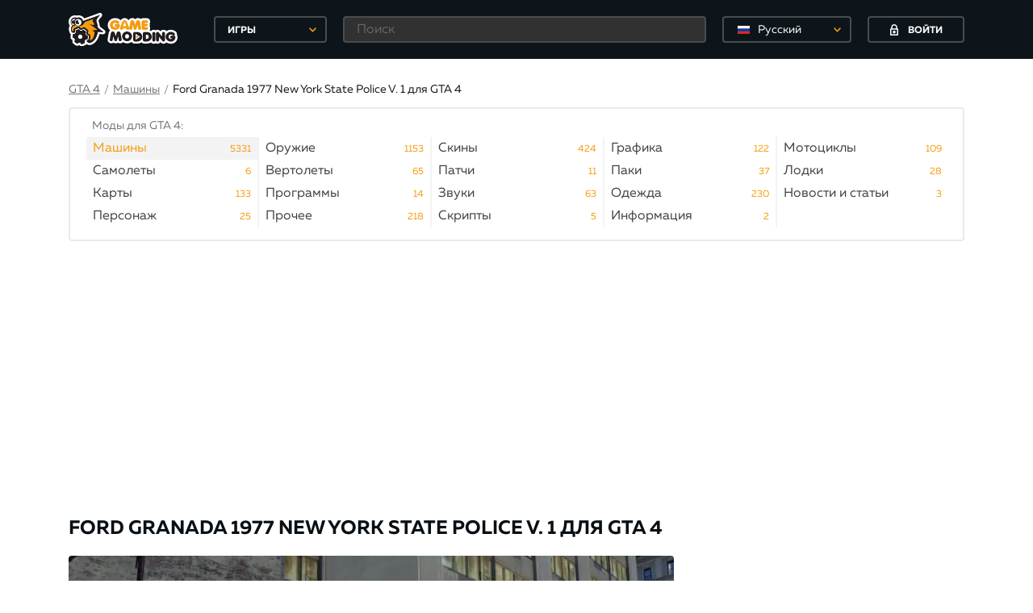

--- FILE ---
content_type: text/html; charset=utf-8
request_url: https://gamemodding.com/ru/gta-4/cars/91386-ford-granada-1977-new-york-state-police-v1.html
body_size: 18469
content:
<!DOCTYPE html>
<html lang="ru">
<head>
	<!-- Global site tag (gtag.js) - Google Analytics -->
	<script async src="https://www.googletagmanager.com/gtag/js?id=UA-40234071-1"></script>
	<script>
        window.dataLayer = window.dataLayer || [];
        function gtag(){dataLayer.push(arguments);}
        gtag('js', new Date());

        gtag('config', 'UA-40234071-1');
	</script>
	<meta charset="utf-8">
    <title>Ford Granada 1977 New York State Police V. 1 для GTA 4</title>
<meta name="description" content="Мод основан на платформе Willard Marbelle GT-40. Deus vos abençoe. Всегда с благодарностью за то, что вы дали Иисусу Христу. 1 Коринфянам 1:4" />
<meta name="keywords" content="" />
<link rel="canonical" href="https://gamemodding.com/ru/gta-4/cars/91386-ford-granada-1977-new-york-state-police-v1.html"/>
<link rel="alternate" hreflang="ru" href="https://gamemodding.com/ru/gta-4/cars/91386-ford-granada-1977-new-york-state-police-v1.html"/>
<link rel="alternate" hreflang="en" href="https://gamemodding.com/en/gta-4/cars/91386-ford-granada-1977-new-york-state-police-v1.html"/>
<link rel="alternate" hreflang="es" href="https://gamemodding.com/es/gta-4/cars/91386-ford-granada-1977-new-york-state-police-v1.html"/>


<link rel="alternate" type="application/rss+xml" title="GameModding.com - моды WoT, Skyrim, GTA 4, GTA San Andreas, Fallout, GTA Vice City и Counter-Strike с автоматической установкой" href="https://gamemodding.com/ru/rss.xml" />
<link rel="image_src" href="https://gamemodding.com/templates/gamemodding/img/logo.png" />
	<meta http-equiv="X-UA-Compatible" content="IE=edge">
	<meta name="viewport" content="width=device-width, initial-scale=1, maximum-scale=5">
	

	<link rel="apple-touch-icon" sizes="57x57" href="/templates/gamemodding/img/favicon/apple-icon-57x57.png">
	<link rel="apple-touch-icon" sizes="60x60" href="/templates/gamemodding/img/favicon/apple-icon-60x60.png">
	<link rel="apple-touch-icon" sizes="72x72" href="/templates/gamemodding/img/favicon/apple-icon-72x72.png">
	<link rel="apple-touch-icon" sizes="76x76" href="/templates/gamemodding/img/favicon/apple-icon-76x76.png">
	<link rel="apple-touch-icon" sizes="114x114" href="/templates/gamemodding/img/favicon/apple-icon-114x114.png">
	<link rel="apple-touch-icon" sizes="120x120" href="/templates/gamemodding/img/favicon/apple-icon-120x120.png">
	<link rel="apple-touch-icon" sizes="144x144" href="/templates/gamemodding/img/favicon/apple-icon-144x144.png">
	<link rel="apple-touch-icon" sizes="152x152" href="/templates/gamemodding/img/favicon/apple-icon-152x152.png">
	<link rel="apple-touch-icon" sizes="180x180" href="/templates/gamemodding/img/favicon/apple-icon-180x180.png">
	<link rel="icon" type="image/png" sizes="192x192"  href="/templates/gamemodding/img/favicon/android-icon-192x192.png">
	<link rel="icon" type="image/png" sizes="32x32" href="/templates/gamemodding/img/favicon/favicon-32x32.png">
	<link rel="icon" type="image/png" sizes="96x96" href="/templates/gamemodding/img/favicon/favicon-96x96.png">
	<link rel="icon" type="image/png" sizes="16x16" href="/templates/gamemodding/img/favicon/favicon-16x16.png">
	<link rel="manifest" href="/manifest.json">
	<meta name="msapplication-TileColor" content="#ffffff">
	<meta name="msapplication-TileImage" content="/templates/gamemodding/img/favicon/ms-icon-144x144.png">
	<meta name="theme-color" content="#db5945">
	<link rel="preload" href="/templates/gamemodding/js/jquery.min.js" as="script">
	<style>
		@font-face{
			font-family:Muller;
			font-weight:400;
			font-style:normal;
			src:url(/templates/gamemodding/fonts/Muller/mullerregular.eot);
			src:url(/templates/gamemodding/fonts/Muller/mullerregular.eot?#iefix) format("embedded-opentype"),url(/templates/gamemodding/fonts/Muller/mullerregular.woff) format("woff"),url(/templates/gamemodding/fonts/Muller/mullerregular.ttf) format("truetype");
			font-display: swap;
		}
		@font-face{
			font-family:Muller;
			font-weight:400;
			font-style:italic;
			src:url(/templates/gamemodding/fonts/Muller/mullerregularitalic.eot);
			src:url(/templates/gamemodding/fonts/Muller/mullerregularitalic.eot?#iefix) format("embedded-opentype"),url(/templates/gamemodding/fonts/Muller/mullerregularitalic.woff) format("woff"),url(/templates/gamemodding/fonts/Muller/mullerregularitalic.ttf) format("truetype");
			font-display: swap;
		}
		@font-face{
			font-family:Muller;
			font-weight:700;
			font-style:normal;
			src:url(/templates/gamemodding/fonts/Muller/mullerbold.eot);
			src:url(/templates/gamemodding/fonts/Muller/mullerbold.eot?#iefix) format("embedded-opentype"),url(/templates/gamemodding/fonts/Muller/mullerbold.woff) format("woff"),url(/templates/gamemodding/fonts/Muller/mullerbold.ttf) format("truetype");
			font-display: swap;
		}
		@font-face{
			font-family:Muller;
			font-weight:700;
			font-style:italic;
			src:url(/templates/gamemodding/fonts/Muller/mullerbolditalic.eot);
			src:url(/templates/gamemodding/fonts/Muller/mullerbolditalic.eot?#iefix) format("embedded-opentype"),url(/templates/gamemodding/fonts/Muller/mullerbolditalic.woff) format("woff"),url(/templates/gamemodding/fonts/Muller/mullerbolditalic.ttf) format("truetype");
			font-display: swap;
		}
		@font-face{
			font-family:Muller;
			font-weight:800;
			font-style:normal;
			src:url(/templates/gamemodding/fonts/Muller/mullerextrabold.eot);
			src:url(/templates/gamemodding/fonts/Muller/mullerextrabold.eot?#iefix) format("embedded-opentype"),url(/templates/gamemodding/fonts/Muller/mullerextrabold.woff) format("woff"),url(/templates/gamemodding/fonts/Muller/mullerextrabold.ttf) format("truetype");
			font-display: swap;
		}
		@font-face{
			font-family:Muller;
			font-weight:800;
			font-style:italic;
			src:url(/templates/gamemodding/fonts/Muller/mullerextrabolditalic.eot);
			src:url(/templates/gamemodding/fonts/Muller/mullerextrabolditalic.eot?#iefix) format("embedded-opentype"),url(/templates/gamemodding/fonts/Muller/mullerextrabolditalic.woff) format("woff"),url(/templates/gamemodding/fonts/Muller/mullerextrabolditalic.ttf) format("truetype");
			font-display: swap;
		}
		a,abbr,acronym,address,applet,article,aside,audio,b,big,blockquote,body,canvas,caption,center,cite,code,dd,del,details,dfn,div,dl,dt,embed,fieldset,figcaption,figure,footer,form,h1,h2,h3,h4,h5,h6,header,hgroup,html,iframe,img,ins,kbd,label,legend,li,mark,menu,nav,object,ol,output,p,pre,q,ruby,s,samp,section,small,span,strike,sub,summary,sup,table,tbody,td,tfoot,th,thead,time,tr,tt,u,ul,var,video{
			margin:0;
			padding:0;
			border:0;
			font-size:100%;
			font:inherit;
			vertical-align:baseline
		}
		article,aside,details,figcaption,figure,footer,header,hgroup,menu,nav,section{
			display:block
		}
		body{
			line-height:1
		}
		ol,ul{
			list-style:none
		}
		*{
			-webkit-box-sizing:border-box;
			box-sizing:border-box
		}
		:after,:before{
			-webkit-box-sizing:border-box;
			box-sizing:border-box
		}
		a{
			 color:#f99f0e;
			 font-size:14px;
			 cursor:pointer;
			 text-decoration:underline
		 }
		a:hover{
			text-decoration:none
		}
		html{
			height:100%
		}
		body{
			font-size:16px;
			min-width:320px;
			position:relative;
			line-height:1.65;
			font-family:Muller;
			overflow-x:hidden;
			background-color:#fff
		}
		.container{
			width:1170px;
			padding-left:30px;
			padding-right:30px;
			margin-left:auto;
			margin-right:auto;
			box-sizing: border-box;
		}
		.select_lang {
			border: 2px solid rgba(255,255,255,.24);
			border-radius: 4px;
			background-color: transparent!important;
			height: 33px!important;
			-moz-appearance: none;
			-webkit-appearance: none;
			appearance: none;
			font-size: 14px;
			font-family: inherit;
			width: 100%;
			color: #fff;
			min-width: 150px;
			position: relative;
			cursor: pointer;
			width: 160px!important;
		}
		.select_lang .dd-option-text {color: #fff!important;}
		.select_lang:hover{border-color: #f49c0f;}
		.btn{
			display:-webkit-box;
			display:-webkit-flex;
			display:-ms-flexbox;
			display:flex;
			-webkit-box-pack:center;
			-webkit-justify-content:center;
			-ms-flex-pack:center;
			justify-content:center;
			-webkit-box-align:center;
			-webkit-align-items:center;
			-ms-flex-align:center;
			align-items:center;
			text-decoration:none;
			outline:0;
			padding:0;
			-webkit-box-sizing:border-box;
			box-sizing:border-box;
			background:0 0;
			line-height:1;
			border:0;
			text-align:center;
			cursor:pointer
		}
		.btn span{
			padding-top:3px
		}
		.btn svg+span{
			margin-left:12px
		}
		.btn span+svg{
			margin-left:12px
		}
		.btn.btn-polimorph{
			width:120px;
			height:33px;
			border:2px solid #474d51;
			color:#fff;
			text-transform:uppercase;
			font-size:12px;
			font-weight:700;
			-webkit-border-radius:4px;
			border-radius:4px;
			background-color:transparent;
			-webkit-transition:border-color ease-in-out .3s,background-color ease-in-out .3s;
			-o-transition:border-color ease-in-out .3s,background-color ease-in-out .3s;
			transition:border-color ease-in-out .3s,background-color ease-in-out .3s
		}
		.btn.btn-polimorph:hover{
			background-color:#f49c0f;
			border-color:#f49c0f
		}
		header{
			background-color:#0d151a;
			position:fixed;
			top:0;
			left:0;
			right:0;
			z-index:2001
		}
		header.notactive {
			display: none;
		}
		.nologin .button_block{
			border:0
		}
		.nologin .button_block .langswitch {
			margin-right: 20px;
		}
		header .container{
			height:73px;
			display:-webkit-box;
			display:-webkit-flex;
			display:-ms-flexbox;
			display:flex;
			-webkit-box-pack:justify;
			-webkit-justify-content:space-between;
			-ms-flex-pack:justify;
			justify-content:space-between;
			-webkit-box-align:center;
			-webkit-align-items:center;
			-ms-flex-align:center;
			align-items:center
		}
		header .rg{
			width:100%;
			display:-webkit-box;
			display:-webkit-flex;
			display:-ms-flexbox;
			display:flex;
			-webkit-box-pack:end;
			-webkit-justify-content:flex-end;
			-ms-flex-pack:end;
			justify-content:flex-end;
			height:100%;
			-webkit-box-align:center;
			-webkit-align-items:center;
			-ms-flex-align:center;
			align-items:center
		}
		header .logo_block{
			display:-webkit-box;
			display:-webkit-flex;
			display:-ms-flexbox;
			display:flex;
			-webkit-box-align:center;
			-webkit-align-items:center;
			-ms-flex-align:center;
			align-items:center
		}
		header .logo_block .logo{
			width:180px;
			display:-webkit-box;
			display:-webkit-flex;
			display:-ms-flexbox;
			display:flex;
			-webkit-box-align:center;
			-webkit-align-items:center;
			-ms-flex-align:center;
			align-items:center
		}
		header .logo_block .logo img{
			max-width:135px;
			height:auto
		}
		header .button_block{
			height:45px;
			display:-webkit-box;
			display:-webkit-flex;
			display:-ms-flexbox;
			display:flex;
			-webkit-box-pack:center;
			-webkit-justify-content:center;
			-ms-flex-pack:center;
			justify-content:center;
			-webkit-box-align:center;
			-webkit-align-items:center;
			-ms-flex-align:center;
			align-items:center;
			justify-content:center;
		}
		header .icon_block{
			width:165px;
			height:45px;
			display:-webkit-box;
			display:-webkit-flex;
			display:-ms-flexbox;
			display:flex;
			-webkit-box-pack:center;
			-webkit-justify-content:center;
			-ms-flex-pack:center;
			justify-content:center;
			-webkit-box-align:center;
			-webkit-align-items:center;
			-ms-flex-align:center;
			align-items:center;
			position:relative;
			border-left: 1px solid #2e373c;
			border-right: 1px solid #2e373c;
		}
		header .icon_block .icon{
			display:-webkit-box;
			display:-webkit-flex;
			display:-ms-flexbox;
			display:flex;
			-webkit-box-pack:center;
			-webkit-justify-content:center;
			-ms-flex-pack:center;
			justify-content:center;
			-webkit-box-align:center;
			-webkit-align-items:center;
			-ms-flex-align:center;
			align-items:center;
			width:36px;
			height:30px;
			position:relative
		}
		header .icon_block .icon:hover svg path{
			fill:#f49c0f!important
		}
		header .icon_block .icon .circle{
			position:absolute;
			min-width:16px;
			height:16px;
			padding:0 3px;
			background-color:#f49c0f;
			-webkit-border-radius:50%;
			border-radius:50%;
			color:#fff;
			font-size:12px;
			font-weight:700;
			display:-webkit-box;
			display:-webkit-flex;
			display:-ms-flexbox;
			display:flex;
			-webkit-box-pack:center;
			-webkit-justify-content:center;
			-ms-flex-pack:center;
			justify-content:center;
			-webkit-box-align:center;
			-webkit-align-items:center;
			-ms-flex-align:center;
			align-items:center;
			right:0;
			top:-2px
		}
		header .icon_block .icon .circle span{
			padding-top:3px
		}
		header .user_block{
			height:100%;
			display:-webkit-box;
			display:-webkit-flex;
			display:-ms-flexbox;
			display:flex;
			position:relative;
			min-width:95px
		}
		.mob-games {
			display: none;
		}
		.btn-games {
			position: relative;
			text-align: left;
			padding-left: 15px;
			width: 140px;
			height: 33px;
			line-height: 33px;
			border: 2px solid #474d51;
			color: #fff;
			text-transform: uppercase;
			font-size: 12px;
			font-weight: 700;
			-webkit-border-radius: 4px;
			border-radius: 4px;
			background-color: transparent;
			-webkit-transition: border-color ease-in-out .3s,background-color ease-in-out .3s;
			-o-transition: border-color ease-in-out .3s,background-color ease-in-out .3s;
			transition: border-color ease-in-out .3s,background-color ease-in-out .3s;
			outline: 0;
			cursor: pointer;
		}
		header .header-games .btn-games:hover{
			border-color: #f49c0f;
		}
		header .header-search {
			margin: 0 20px;
			width: 100%;
		}
		header .header-search input[type=text] {
			height: 33px;
			background-color: #313131;
			border-color: #474d51;
			color: #fff;
			padding-left: 15px;
		}
		.rg form{
			width: 100%;
			display: -webkit-box;
			display: -webkit-flex;
			display: -ms-flexbox;
			display: flex;
			-webkit-box-pack: end;
			-webkit-justify-content: flex-end;
			-ms-flex-pack: end;
			justify-content: flex-end;
			height: 100%;
			-webkit-box-align: center;
			-webkit-align-items: center;
			-ms-flex-align: center;
			align-items: center;
		}
		.rg .filter-button {
			display:none;
		}
		.rg .search-button {
			display: none;
		}
		.rg .search-button-mob {
			display: none;
		}
		.first-elem{
			padding-top:100px;
		}
		.hamburger {
			display: none
		}
		input[type=text],input[type=password]{
			width:100%;
			height:39px;
			border:2px solid #e4e4e5;
			-webkit-border-radius:4px;
			border-radius:4px;
			outline:0;
			background-color:#fff;
			padding-left:25px;
			padding-right:10px;
			font-family:Muller;
			font-size:16px;
			opacity:1;
			color:#0d151a
		}
		.hide,.mfp-hide {
			display:none
		}
		.content h1,.filter h1{
			font-size:24px;
			color:#080f14;
			line-height: 1.2;
			padding: 10px 0;
			font-weight:700;
			text-transform:uppercase;
			margin-bottom:10px
		}
		.content .container .left{
			width:750px;
			min-width:750px
		}
		.content .container .right{
			width:300px;
			min-width:300px
		}
		.content .container{
			display:-webkit-box;
			display:-webkit-flex;
			display:-ms-flexbox;
			display:flex;
			-webkit-box-align:start;
			-webkit-align-items:flex-start;
			-ms-flex-align:start;
			align-items:flex-start;
			-webkit-box-pack:justify;
			-webkit-justify-content:space-between;
			-ms-flex-pack:justify;
			justify-content:space-between;
			padding-bottom:20px
		}
		.content .flex{
			display:-webkit-box;
			display:-webkit-flex;
			display:-ms-flexbox;
			display:flex;
			-webkit-box-pack:start;
			-webkit-justify-content:flex-start;
			-ms-flex-pack:start;
			justify-content:flex-start;
			-webkit-box-align:start;
			-webkit-align-items:flex-start;
			-ms-flex-align:start;
			align-items:flex-start
		}
		.content .popularis .flex{
			display:-webkit-box;
			display:-webkit-flex;
			display:-ms-flexbox;
			display:flex;
			-webkit-box-pack:justify;
			-webkit-justify-content:space-between;
			-ms-flex-pack:justify;
			justify-content:space-between;
		}
		.content .popularis .flex .box{
			width:180px;
			text-decoration:none;
			position:relative
		}
		.content .popularis .flex .box:hover .hover{
			opacity:1
		}
		.content .popularis .flex .image{
			width:180px;
			height:100px;
			display:-webkit-box;
			display:-webkit-flex;
			display:-ms-flexbox;
			display:flex;
			-webkit-box-pack:center;
			-webkit-justify-content:center;
			-ms-flex-pack:center;
			justify-content:center;
			-webkit-box-align:center;
			-webkit-align-items:center;
			-ms-flex-align:center;
			align-items:center;
			overflow:hidden;
			position:relative;
			-webkit-border-radius:4px;
			border-radius:4px;
			z-index:2;
			margin-bottom:10px
		}
		.content .popularis .flex .image img{
			height:100%;
			width:auto
		}
		.content .popularis .flex .hover, .profile .image .hover{
			position:absolute;
			opacity:0;
			z-index:3;
			-webkit-border-radius:4px;
			border-radius:4px;
			display:-webkit-box;
			display:-webkit-flex;
			display:-ms-flexbox;
			display:flex;
			-webkit-box-pack:center;
			-webkit-justify-content:center;
			-ms-flex-pack:center;
			justify-content:center;
			background-color:rgba(8,15,20,.85);
			-webkit-box-align:center;
			-webkit-align-items:center;
			-ms-flex-align:center;
			align-items:center;
			top:0;
			left:0;
			right:0;
			height:100px;
			width:100%;
			-webkit-transition:opacity ease-in-out .3s;
			-o-transition:opacity ease-in-out .3s;
			transition:opacity ease-in-out .3s
		}
		.content .popularis .flex .hover span{
			padding-top:3px
		}
		.content .popularis .flex h4{
			font-size:16px;
			color:#080f14;
			font-weight:700;
			line-height:19px
		}
		.content .popularis h3{
			font-size:18px;
			color:#080f14;
			font-weight:700;
			text-transform:uppercase;
			margin-bottom:18px
		}
		.content .slider .main picture img{
			width:100%;
			height:auto;
			cursor: pointer;
			display: block;
		}
		.modding-list .image img{
			width: 100%;
		}
		.big_banner{
			padding-bottom: 20px;
			text-align: center;
			height: 280px;
		}
		.right_banner{
			min-height:250px;
		}
		
		/*главная страница*/
		
		
		.swiper-container{padding-top: 16px !important;margin:0 auto;position:relative;overflow:hidden;list-style:none;padding:0;z-index:1}
		.swiper-wrapper{position:relative;width:100%;height:100%;z-index:1;display:-webkit-box;display:-webkit-flex;display:-ms-flexbox;display:flex;-webkit-transition-property:-webkit-transform;transition-property:-webkit-transform;-o-transition-property:transform;transition-property:transform;transition-property:transform,-webkit-transform;-webkit-box-sizing:content-box;box-sizing:content-box}
		.swiper-wrapper picture {width: 180px;margin-right: 10px;}
		.swiper-slide{-webkit-flex-shrink:0;-ms-flex-negative:0;flex-shrink:0;width:100%;height:100%;position:relative;-webkit-transition-property:-webkit-transform;transition-property:-webkit-transform;-o-transition-property:transform;transition-property:transform;transition-property:transform,-webkit-transform}
		.gallery-item {
			display: flex;
		}
		.content .swiper-slide{
			border: 4px solid #fff;
			width:188px;
			height:108px;
			display:-webkit-box;
			display:-webkit-flex;
			display:-ms-flexbox;
			display:flex;
			-webkit-box-pack:center;
			-webkit-justify-content:center;
			-ms-flex-pack:center;
			justify-content:center;
			-webkit-border-radius:4px;
			border-radius:6px;
			-webkit-box-align:center;
			-webkit-align-items:center;
			-ms-flex-align:center;
			align-items:center;
			position:relative;
			cursor:pointer;
		}
		.content .swiper-slide img{
			height:100%;
			width: 100%;
			border-radius: 4px;
		}
		.content .swiper-slide.video:not(.active):before{
			width:35px;
			height:35px;
			-webkit-border-radius:50%;
			border-radius:50%;
			background-color:#fff;
			margin-left:-17.5px;
			margin-top:-17.5px;
			display:-webkit-box;
			display:-webkit-flex;
			display:-ms-flexbox;
			display:flex;
			-webkit-box-pack:center;
			-webkit-justify-content:center;
			-ms-flex-pack:center;
			justify-content:center;
			-webkit-box-align:center;
			-webkit-align-items:center;
			-ms-flex-align:center;
			align-items:center;
			content:'';
			position:absolute;
			-webkit-box-shadow:0 2px 10px 0 rgba(0,0,0,.004);
			box-shadow:0 2px 10px 0 rgba(0,0,0,.004);
			background-image:url(/templates/gamemodding/img/play.svg);
			background-repeat:no-repeat;
			border:2px solid #fff;
			background-position:center center;
			-webkit-transition:border ease-in-out .3s;
			-o-transition:border ease-in-out .3s;
			transition:border ease-in-out .3s;
			left:50%;
			top:50%;
			opacity:1
		}
		.content .swiper-slide.active:before,.content .swiper-slide:hover:before{
			border-color:#f49c0f
		}
		.content .swiper-slide.active:after,.content .swiper-slide:hover:after{
			opacity:0
		}
		.content .swiper-slide.active {
			border-color: #f49c0f;
			border-radius: 8px;
		}
		.content .swiper-slide.active:before {
			width: 40px;
			height: 40px;
			content: '';
			position: absolute;
			top: -40px;
			left: 41%;
			border: 20px solid transparent;
			border-bottom: 20px solid #f49c0f;
		}
		.content .swiper-slide.active.video:after{
			width: 40px;
			height: 40px;
			content: '';
			position: absolute;
			top: -40px;
			left: 41%;
			border: 20px solid transparent;
			border-bottom: 20px solid #f49c0f;
		}
		.content .right .popularis .flex{
			-webkit-flex-wrap:wrap;
			-ms-flex-wrap:wrap;
			flex-wrap:wrap
		}
		.content .right .popularis .flex .hover,.content .right .popularis .flex .image{
			height:80px;
			width:100%
		}
		.content .right .popularis .flex .image{
			margin-bottom:4px;
			display:-webkit-box;
			display:-webkit-flex;
			display:-ms-flexbox;
			display:flex;
			-webkit-box-pack:center;
			-webkit-justify-content:center;
			-ms-flex-pack:center;
			justify-content:center;
			-webkit-box-align:center;
			-webkit-align-items:center;
			-ms-flex-align:center;
			align-items:center;
			overflow:hidden
		}
		.content .right .popularis .flex .image img{
			height:100%;
			width:auto
		}
		.content .right .popularis .flex h4{
			font-size:14px
		}
		.content .right .popularis .flex .btn{
			color:#fff;
			width:120px;
			margin:0
		}
		.content .right .popularis .flex .box{
			width:145px;
			margin-bottom:16px
		}
		
		
		.breadcrumbs .cur-cat span{
			margin-left:12px;
			color:#7b7b7b
		}
		.breadcrumbs{
			display:-webkit-box;
			display:-webkit-flex;
			display:-ms-flexbox;
			display:flex;
			-webkit-flex-wrap:wrap;
			-ms-flex-wrap:wrap;
			flex-wrap:wrap;
			text-decoration:none;
			color:#0d151a;
			-webkit-box-align:center;
			-webkit-align-items:center;
			-ms-flex-align:center;
			align-items:center;
			font-size:14px
		}
		.breadcrumbs a,.breadcrumbs .link{
			font-size:14px;
			line-height:20px;
			color:#7b7b7b;
			text-decoration:underline;
			cursor: pointer;
		}
		.breadcrumbs a span{
			color:#757575;
			text-decoration:none
		}
		.breadcrumbs a:hover,.breadcrumbs .link:hover{
			text-decoration:none
		}
		.breadcrumbs .cur-cat{
			text-decoration:none;
			color:#0d151a
		}
		.breadcrumbs .tab{
			font-size:14px;
			line-height:20px;
			color:#7b7b7b;
			margin: 0 5px;
		}
		.menu{
			margin-bottom: 32px;
		}
		.menu .bord {
			border: 2px solid #e9eaea;
			-webkit-border-radius: 4px;
			border-radius: 4px;
			margin-top: 10px;
		}
		.menu .menu-cats-wrapper {
			margin: 0 20px;
			overflow: hidden;
			padding-top: 10px;
		}
		.menu .menu-cats-wrapper h3{
			color: #757575;
			font-size: 14px;
			margin-left: 7px;
		}
		.menu .menu-cats{
			display: -webkit-box;
			display: -webkit-flex;
			display: -ms-flexbox;
			display: flex;
			-webkit-flex-wrap: wrap;
			-ms-flex-wrap: wrap;
			flex-wrap: wrap;
			padding: 0 0 15px 0;
			margin: 2px -4px 0 0;
		}
		.menu .menu-cats-bottom {
			border-top: 2px solid #f3f3f3;
		}
		.menu .menu-cats a{
			padding: 2px 0 2px 8px;
			position: relative;
			width: 100%;
			display: inline-block;
			text-decoration: none;
			color: #404042;
			height: 20px;
			vertical-align: top;
			font-size: 16px;
		}
		.menu .menu-cats .menu-i {
			min-width: 20%;
			width: 20%;
			color: #0d151a;
			line-height: 24px;
			height: 28px;
			text-decoration: none;
			-webkit-transition: color ease-in-out .3s;
			-o-transition: color ease-in-out .3s;
			transition: color ease-in-out .3s;
			cursor: pointer;
			border-right: 2px solid #f3f3f3;
		}
		.menu .menu-cats .menu-i.active {
			background-color: #f3f3f3;
		}
		.menu .menu-cats .menu-i.active a{
			color: #f49c0f !important;
		}
		.menu .menu-cats .menu-i .menu-link-title{
			white-space: nowrap;
			width: 100%;
			overflow: hidden;
		}
		.menu .menu-cats .menu-i:hover {
			background-color: #f3f3f3;
			color: #000;
		}
		.menu .menu-cats .menu-i .menu-link-count{
			color: #f49c0f;
			position: absolute;
			right: 8px;
			top: 3px;
			font-size: 12px;
			cursor: pointer;
		}
		.menu .menu-cats .menu-i .menu-link-title:after {
			content: "";
			pointer-events: none;
			position: absolute;
			width: 42px;
			height: 100%;
			top: 0;
			right: 0;
			background: -moz-linear-gradient(left, rgba(255,255,255,0) 0%,rgba(255,255,255,1) 33%,rgba(255,255,255,1) 100%);
			background: -webkit-gradient(linear, left top, right top, color-stop(0%,rgba(255,255,255,0)), color-stop(33%,rgba(255,255,255,1)), color-stop(100%,rgba(255,255,255,1)));
			background: -webkit-linear-gradient(left, rgba(255,255,255,0) 0%,rgba(255,255,255,1) 33%,rgba(255,255,255,1) 100%);
			background: -o-linear-gradient(left, rgba(255,255,255,0) 0%,rgba(255,255,255,1) 33%,rgba(255,255,255,1) 100%);
			background: -ms-linear-gradient(left, rgba(255,255,255,0) 0%,rgba(255,255,255,1) 33%,rgba(255,255,255,1) 100%);
			background: linear-gradient(to right, rgba(255,255,255,0) 0%,rgba(255,255,255,1) 33%,rgba(255,255,255,1) 100%);
		}
		.menu .menu-cats .menu-i.active .menu-link-title:after,.menu .menu-cats .menu-i:hover .menu-link-title:after {
			background: -moz-linear-gradient(left, rgba(255, 255, 255, 0) 0%, #f3f3f3 33%, #f3f3f3 100%);
			background: -webkit-gradient(linear, left top, right top, color-stop(0%, rgba(255, 255, 255, 0)), color-stop(33%, #f3f3f3), color-stop(100%, #f3f3f3));
			background: -webkit-linear-gradient(left, rgba(255, 255, 255, 0) 0%, #f3f3f3 33%, #f3f3f3 100%);
			background: -o-linear-gradient(left, rgba(255, 255, 255, 0) 0%, #f3f3f3 33%, #f3f3f3 100%);
			background: -ms-linear-gradient(left, rgba(255, 255, 255, 0) 0%, #f3f3f3 33%, #f3f3f3 100%);
			background: linear-gradient(to right, rgba(255, 255, 255, 0) 0%, #f3f3f3 33%, #f3f3f3 100%);
		}
		.show-all{
			text-align: center;
			padding-bottom: 15px;
			margin-top: -7px;
			font-size: 15px;
			color: #7b7b7b;
			text-decoration: underline;
			cursor: pointer;
		}
		
		
		@media only screen and (max-width:1200px){
			.container{
				width:980px;
				padding-left:15px;
				padding-right:15px
			}
			.content .container .left{
				width:640px;
				min-width:640px
			}
			
			.menu .menu-cats .menu-i {
				width:25%;
			}
			
		}
		@media only screen and (max-width:992px){
			.container{
				width:750px;
				padding-left:10px;
				padding-right:10px
			}
			.content .container .right{
				display:none;

			}
			.content .container .left{
				width:100%;
				min-width:100%
			}
			header{
				width:320px;
				left:-321px;
				-webkit-transition:left ease-in-out .3s;
				-o-transition:left ease-in-out .3s;
				transition:left ease-in-out .3s;
				right:auto;
				top:0;
				height:100%
			}
			header .rg{
				width:100%
			}
			.first-elem{
				padding-top:65px;
			}
			.hamburger{
				display:-webkit-box;
				display:-webkit-flex;
				display:-ms-flexbox;
				display:flex;
				width:100%;
				height:50px;
				position:fixed;
				background-color:#0d151a;
				top:0;
				left:0;
				z-index:10;
				display:flex;
				-webkit-box-pack:center;
				-webkit-justify-content:center;
				-ms-flex-pack:center;
				justify-content:center;
				-webkit-box-align:center;
				-webkit-align-items:center;
				-ms-flex-align:center;
				align-items:center;
				-webkit-border-bottom-right-radius:4px;
				border-bottom-right-radius:4px;
				-webkit-transition:left ease-in-out .3s;
				-o-transition:left ease-in-out .3s;
				transition:left ease-in-out .3s
			}
			.hamburger .icon{
				width:10%;
				height:50px;
				display:-webkit-box;
				display:-webkit-flex;
				display:-ms-flexbox;
				display:flex;
				-webkit-box-pack:center;
				-webkit-justify-content:center;
				-ms-flex-pack:center;
				justify-content:center;
				-webkit-box-align:center;
				-webkit-align-items:center;
				-ms-flex-align:center;
				align-items:center
			}
			.hamburger .logo{
				width:90%;
				display:-webkit-box;
				display:-webkit-flex;
				display:-ms-flexbox;
				display:flex;
				-webkit-box-align:center;
				-webkit-align-items:center;
				-ms-flex-align:center;
				align-items:center;
				padding-left:30%
			}
			.hamburger .logo img{
				width:145px
			}
			.hamburger.active{
				left:320px
			}
			.hamburger svg{
				width:20px;
				height:20px;
				fill:#fff
			}
			header.active{
				left:0;
			}
			header.active  .container{
				visibility: visible;
			}
			header.notactive {
				display: block;
			}
			header .container{
				height:auto;
				-webkit-flex-wrap:wrap;
				-ms-flex-wrap:wrap;
				flex-wrap:wrap;
				width:100%;
				padding:0;
				visibility: hidden;
			}
			.top .langswitch,.top .login-popup{display:none;}
			
			
			
			.menu .menu-cats .menu-i {
				width:33.33%;
			}
			
		}
		@media only screen and (max-width:768px){
			.container{
				width:100%;
				padding-left:10px;
				padding-right:10px
			}
			
			.menu .menu-cats .menu-i {
				width:50%;
			}
			
		}
		
		@media only screen and (max-width:580px) {
			.menu .menu-cats .menu-i {
				width:100%;
			}
		}
		
		@media only screen and (max-width:480px){
			.big_banner{
				height: 83vw;
			}
			.hamburger .icon{
				width:15%
			}
			.hamburger .logo{
				width:85%;
				padding-left:22%
			}
		}
		
		@media only screen and (max-width:360px){
			.hamburger .logo{
				padding-left:14%
			}
		}
	</style>
	<script src="https://cdn.adfinity.pro/code/5458/adfinity.js" async></script>
	<script>
<!--
var dle_login_hash = '';
var dle_lang       = 'ru';//-->
</script>
	
	<link rel="preconnect" href="https://stats.g.doubleclick.net">
	<link rel="preconnect" href="https://mc.yandex.ru">
	<link rel="preconnect" href="https://www.googletagservices.com">
	<link rel="preconnect" href="https://tpc.googlesyndication.com">
</head>
<body>
<!-- Yandex.Metrika counter --> <script type="text/javascript" > (function (d, w, c) { (w[c] = w[c] || []).push(function() { try { w.yaCounter17940106 = new Ya.Metrika({ id:17940106, clickmap:true, trackLinks:true, accurateTrackBounce:true }); } catch(e) { } }); var n = d.getElementsByTagName("script")[0], s = d.createElement("script"), f = function () { n.parentNode.insertBefore(s, n); }; s.type = "text/javascript"; s.async = true; s.src = "https://mc.yandex.ru/metrika/watch.js"; if (w.opera == "[object Opera]") { d.addEventListener("DOMContentLoaded", f, false); } else { f(); } })(document, window, "yandex_metrika_callbacks"); </script> <noscript><div><img src="https://mc.yandex.ru/watch/17940106" style="position:absolute; left:-9999px;" alt="" /></div></noscript> <!-- /Yandex.Metrika counter -->
<header >
	<div class="container">
		<div class="logo_block">
			<a href="/ru/" class="logo"><img src="/templates/gamemodding/img/logo.svg" alt="GameModding.com"></a>
		</div>
		<div class="header-games">
			<div class="btn-games" id="games-button">
				<span>Игры</span>
				<span class="dd-pointer dd-pointer-down"></span>
			</div>
		</div>
		
<div class="rg nologin">
    <form method="get" action="/ru/search/" id="search">
        <div class="header-search">
            <input type="text" name="q" placeholder="Поиск">
            <button class="btn search-button-mob">
                <svg width="16" height="16" xmlns="http://www.w3.org/2000/svg"><path fill="none" d="M-1-1h18v18H-1z"/><g><path fill-rule="evenodd" clip-rule="evenodd" fill="#FFF" d="M15.493 13.616l-3.45-3.45c-.018-.018-.04-.031-.06-.048a6.53 6.53 0 1 0-1.866 1.866c.018.019.03.04.049.059l3.45 3.45a1.327 1.327 0 0 0 1.877-1.877zm-8.963-2.82a4.266 4.266 0 1 1 0-8.532 4.266 4.266 0 0 1 0 8.531z" stroke="null"/></g></svg>
            </button>
        </div>
        <div class="button_block">
            <div class="langswitch select_lang">
                <div class="dd-selected"><img class="dd-selected-image" src="/templates/gamemodding/img/icon-svg/ru.svg"><label class="dd-option-text">Русский</label></div>
                <span class="dd-pointer dd-pointer-down"></span>
                <ul class="dd-options" style="display:none;"><li><div class="dd-option"><img alt='ru' class="dd-option-image" src="/templates/gamemodding/img/icon-svg/ru.svg"><span class="dd-option-text">Russian</span></div></li><li><a href="//gamemodding.com/en/gta-4/cars/91386-ford-granada-1977-new-york-state-police-v1.html" class="dd-option"><img alt='en' class="dd-option-image" src="/templates/gamemodding/img/icon-svg/en.svg"><span class="dd-option-text">English</span></a></li><li><a href="//gamemodding.com/es/gta-4/cars/91386-ford-granada-1977-new-york-state-police-v1.html" class="dd-option"><img alt='es' class="dd-option-image" src="/templates/gamemodding/img/icon-svg/es.svg"><span class="dd-option-text">Español</span></a></li></ul>
            </div>
            <a href="#login-form" class="btn btn-polimorph login-popup" rel="nofollow">
                <svg xmlns="http://www.w3.org/2000/svg" xmlns:xlink="http://www.w3.org/1999/xlink" width="10px" height="14px"> <path fill-rule="evenodd"  fill="rgb(255, 255, 255)" d="M9.265,14.000 L0.735,14.000 C0.329,14.000 -0.000,13.664 -0.000,13.250 L-0.000,6.102 C-0.000,5.688 0.329,5.352 0.735,5.352 L1.219,5.352 L1.219,3.860 C1.219,1.731 2.915,0.000 5.000,0.000 C7.085,0.000 8.782,1.731 8.782,3.860 L8.782,5.352 L9.265,5.352 C9.671,5.352 10.000,5.688 10.000,6.102 L10.000,13.250 C10.000,13.664 9.671,14.000 9.265,14.000 ZM7.312,3.860 C7.312,2.558 6.275,1.500 5.000,1.500 C3.725,1.500 2.688,2.558 2.688,3.860 L2.688,5.352 L7.312,5.352 L7.312,3.860 ZM8.531,6.852 L1.470,6.852 L1.470,12.500 L8.531,12.500 L8.531,6.852 ZM5.000,7.884 C5.968,7.884 6.755,8.688 6.755,9.676 C6.755,10.664 5.968,11.467 5.000,11.467 C4.032,11.467 3.245,10.664 3.245,9.676 C3.245,8.688 4.032,7.884 5.000,7.884 ZM5.000,9.968 C5.158,9.968 5.286,9.837 5.286,9.676 C5.286,9.515 5.158,9.384 5.000,9.384 C4.842,9.384 4.714,9.515 4.714,9.676 C4.714,9.837 4.842,9.968 5.000,9.968 Z"/></svg>
                <span>Войти</span>
            </a>
            <button class="btn search-button">
                <span>Найти</span>
            </button>
            <a href="/ru/search" class="btn btn-polimorph filter-button">
                <span>Расширенный поиск</span>
            </a>
        </div>
    </form>
    <div class="mob-games">
        <div class="mob-button">
            <span>Игры</span>
            <span class="dd-pointer dd-pointer-down"></span>
        </div>
        <ul id="mob-games-list">
            <li><a href='/ru/gta-san-andreas-definitive-edition/'>GTA San Andreas: Definitive Edition</a></li>
<li><a href='/ru/gta-vice-city-definitive-edition/'>GTA Vice City: Definitive Edition</a></li>
<li><a href='/ru/gta-3-definitive-edition/'>GTA 3: Definitive Edition</a></li>
<li><a href='/ru/farming-simulator-2017/'>Farming Simulator 2017</a></li>
<li><a href='/ru/fallout-4/'>Fallout 4</a></li>
<li><a href='/ru/beamng-drive/'>BeamNG.drive</a></li>
<li><a href='/ru/sims-4/'>Sims 4</a></li>
<li><a href='/ru/street-legal-racing-redline/'>Street Legal Racing Redline</a></li>
<li><a href='/ru/gta-5/'>GTA 5</a></li>
<li><a href='/ru/gta-4/'>GTA 4</a></li>
<li><a href='/ru/gta-san-andreas/'>GTA San Andreas</a></li>
<li><a href='/ru/gta-vice-city/'>GTA Vice City</a></li>
<li><a href='/ru/tes-v-skyrim/'>TES 5: Skyrim</a></li>
<li><a href='/ru/fallout-new-vegas/'>Fallout New Vegas</a></li>
<li><a href='/ru/counter-strike-source/'>Counter-Strike Source</a></li>
<li><a href='/ru/counter-strike-1-6/'>Counter Strike 1.6</a></li>
<li><a href='/ru/euro-truck-simulator-2/'>Euro Truck Simulator 2</a></li>
<li><a href='/ru/farming-simulator-2013/'>Farming Simulator 2013</a></li>
<li><a href='/ru/gta-3/'>GTA 3</a></li>
<li><a href='/ru/world-of-tanks/'>World Of Tanks</a></li>
<li><a href='/ru/farming-simulator-2015/'>Farming Simulator 2015</a></li>
<li><a href='/ru/mafia-the-city-of-lost-heaven/'>Mafia</a></li>
<li><a href='/ru/mafia-ii/'>Mafia 2</a></li>
<li><a href='/ru/spintires-demo-2013/'>Spintires DEMO 2013</a></li>
<li><a href='/ru/spintires-2014/'>Spintires 2014</a></li>
<li><a href='/ru/minecraft/'>Minecraft</a></li>
        </ul>
    </div>
</div>



	</div>

	<form id="login-form" method="post" class="mfp-hide white-popup">
		<div class="popup-caption">Войти</div>
		<div class="popup-body">
			<input name="login" type="hidden" id="login" value="submit">
			<div class="field">
				<input placeholder="Логин" name="login_name" type="text">
			</div>
			<div class="field">
				<input placeholder="Пароль" name="login_password" type="password">
			</div>

			<a href="/ru/lostpassword/" class="forget" rel="nofollow">восстановить пароль</a>

			<div class="login-btns">
				<input type="submit" class="btn btn-org" value="Вход">
				<a href="/ru/register/" class="btn btn-opacity btn-opacity--white" rel="nofollow"><span>Регистрация</span></a>
			</div>
		</div>
	</form>
</header>

<div class="games-wrapper" id="games-block">
	<div class="container"></div>
</div>

<div class="hamburger">
	<div class="icon">
		<svg version="1.1" xmlns="http://www.w3.org/2000/svg" viewBox="0 0 24 24" xmlns:xlink="http://www.w3.org/1999/xlink" enable-background="new 0 0 24 24"><g><path d="M24,3c0-0.6-0.4-1-1-1H1C0.4,2,0,2.4,0,3v2c0,0.6,0.4,1,1,1h22c0.6,0,1-0.4,1-1V3z"/><path d="M24,11c0-0.6-0.4-1-1-1H1c-0.6,0-1,0.4-1,1v2c0,0.6,0.4,1,1,1h22c0.6,0,1-0.4,1-1V11z"/><path d="M24,19c0-0.6-0.4-1-1-1H1c-0.6,0-1,0.4-1,1v2c0,0.6,0.4,1,1,1h22c0.6,0,1-0.4,1-1V19z"/></g></svg>
	</div>
	<a href="/ru/" class="logo"><img src="/templates/gamemodding/img/logo.svg" alt="logo"></a>
</div>

<div class="first-elem"></div>






<div class="menu">
	<div class="container">
		<div class="breadcrumbs" itemscope="" itemtype="http://schema.org/BreadcrumbList">
            <span itemscope="" itemprop="itemListElement" itemtype="http://schema.org/ListItem">
<a href="https://gamemodding.com/ru/gta-4/" itemprop="item" title='GTA 4'>
<span itemprop="name">GTA 4</span><meta itemprop="position" content="1"></a></span><span class="tab">/</span><span itemscope="" itemprop="itemListElement" itemtype="http://schema.org/ListItem">
<a href="https://gamemodding.com/ru/gta-4/cars/" itemprop="item" title='Машины'><span itemprop="name">Машины</span>
<meta itemprop="position" content="2"></a></span><span class="tab">/</span><span class='cur-cat'>Ford Granada 1977 New York State Police V. 1 для GTA 4</span>
		</div>

		<div class="bord">
			<div class="menu-cats-wrapper">
				<h3>Моды для GTA 4:</h3>
				<div class="menu-cats">
					<div class='menu-i active'><a href="https://gamemodding.com/ru/gta-4/cars/" title='Машины'><div class='menu-link-title'>Машины</div><div class='menu-link-count'>5331</div></a></div><div class='menu-i'><a href="https://gamemodding.com/ru/gta-4/weapons/" title='Оружие'><div class='menu-link-title'>Оружие</div><div class='menu-link-count'>1153</div></a></div><div class='menu-i'><a href="https://gamemodding.com/ru/gta-4/skins/" title='Скины'><div class='menu-link-title'>Скины</div><div class='menu-link-count'>424</div></a></div><div class='menu-i'><a href="https://gamemodding.com/ru/gta-4/graphic/" title='Графика'><div class='menu-link-title'>Графика</div><div class='menu-link-count'>122</div></a></div><div class='menu-i'><a href="https://gamemodding.com/ru/gta-4/motorbikes/" title='Мотоциклы'><div class='menu-link-title'>Мотоциклы</div><div class='menu-link-count'>109</div></a></div><div class='menu-i'><a href="https://gamemodding.com/ru/gta-4/airplanes/" title='Самолеты'><div class='menu-link-title'>Самолеты</div><div class='menu-link-count'>6</div></a></div><div class='menu-i'><a href="https://gamemodding.com/ru/gta-4/helicopters/" title='Вертолеты'><div class='menu-link-title'>Вертолеты</div><div class='menu-link-count'>65</div></a></div><div class='menu-i'><a href="https://gamemodding.com/ru/gta-4/patches/" title='Патчи'><div class='menu-link-title'>Патчи</div><div class='menu-link-count'>11</div></a></div><div class='menu-i'><a href="https://gamemodding.com/ru/gta-4/packs/" title='Паки'><div class='menu-link-title'>Паки</div><div class='menu-link-count'>37</div></a></div><div class='menu-i'><a href="https://gamemodding.com/ru/gta-4/boats/" title='Лодки'><div class='menu-link-title'>Лодки</div><div class='menu-link-count'>28</div></a></div><div class='menu-i'><a href="https://gamemodding.com/ru/gta-4/maps/" title='Карты'><div class='menu-link-title'>Карты</div><div class='menu-link-count'>133</div></a></div><div class='menu-i'><a href="https://gamemodding.com/ru/gta-4/programs/" title='Программы'><div class='menu-link-title'>Программы</div><div class='menu-link-count'>14</div></a></div><div class='menu-i'><a href="https://gamemodding.com/ru/gta-4/sound/" title='Звуки'><div class='menu-link-title'>Звуки</div><div class='menu-link-count'>63</div></a></div><div class='menu-i'><a href="https://gamemodding.com/ru/gta-4/clothing/" title='Одежда'><div class='menu-link-title'>Одежда</div><div class='menu-link-count'>230</div></a></div><div class='menu-i'><a href="https://gamemodding.com/ru/gta-4/news-and-articles/" title='Новости и статьи'><div class='menu-link-title'>Новости и статьи</div><div class='menu-link-count'>3</div></a></div><div class='menu-i'><a href="https://gamemodding.com/ru/gta-4/character/" title='Персонаж'><div class='menu-link-title'>Персонаж</div><div class='menu-link-count'>25</div></a></div><div class='menu-i'><a href="https://gamemodding.com/ru/gta-4/others/" title='Прочее'><div class='menu-link-title'>Прочее</div><div class='menu-link-count'>218</div></a></div><div class='menu-i'><a href="https://gamemodding.com/ru/gta-4/scripts/" title='Скрипты'><div class='menu-link-title'>Скрипты</div><div class='menu-link-count'>5</div></a></div><div class='menu-i'><a href="https://gamemodding.com/ru/gta-4/info/" title='Информация'><div class='menu-link-title'>Информация</div><div class='menu-link-count'>2</div></a></div>
				</div>
			</div>
			
			
		</div>
	</div>
</div>




<div class="big_banner">
	<div class="container banner" id='div-ad-top'>
	    <div class='adfinity_block_001'></div>
        <script async src="https://pagead2.googlesyndication.com/pagead/js/adsbygoogle.js?client=ca-pub-7426844697713322"
             crossorigin="anonymous"></script>
        <!-- gamemodding.com:A_Content_1_g -->
        <ins class="adsbygoogle"
             style="display:block"
             data-ad-client="ca-pub-7426844697713322"
             data-ad-slot="3870842103"></ins>
        <script>
             (adsbygoogle = window.adsbygoogle || []).push({});
        </script>
	</div>
</div>




<div class="content " >
	<div class="container">
		
	</div>
	<div class="container">
		<div class="left">
            
			

			

            

			<h1>Ford Granada 1977 New York State Police V. 1 для GTA 4</h1>

<div class="slider">
	<div class="main">
		
		<div id="video"></div>
		<picture>
			<source srcset="//cs2.gamemodding.com/images/750x407/2df984e6c4027a5f112e49e44a7b77d7d0cd91571cc65e880f8745a242871937.webp" type="image/webp" id="omg-webp">
			<img src="//cs2.gamemodding.com/images/750x407/2df984e6c4027a5f112e49e44a7b77d7d0cd91571cc65e880f8745a242871937.jpg" alt="Ford Granada 1977 New York State Police V. 1 для GTA 4" title="Ford Granada 1977 New York State Police V. 1 для GTA 4" id="omg" loading="lazy">
		</picture>
	</div>
	<div class="swiper-container">
		<div class="swiper-wrapper">
			<picture class="swiper-slide image active" data-img="//cs2.gamemodding.com/images/750x407/2df984e6c4027a5f112e49e44a7b77d7d0cd91571cc65e880f8745a242871937" data-index='0'><source srcset="//cs2.gamemodding.com/images/180x100/2df984e6c4027a5f112e49e44a7b77d7d0cd91571cc65e880f8745a242871937.webp" type="image/webp">
				<img src="//cs2.gamemodding.com/images/180x100/2df984e6c4027a5f112e49e44a7b77d7d0cd91571cc65e880f8745a242871937.jpg" alt='Ford Granada 1977 New York State Police V.1 для GTA 4 миниатюра 1' title='Ford Granada 1977 New York State Police V.1 для GTA 4 миниатюра 1' loading='lazy'>
			</picture><a href='//cs2.gamemodding.com/images/2df984e6c4027a5f112e49e44a7b77d7d0cd91571cc65e880f8745a242871937.jpg' class='gallery-item'></a><picture class="swiper-slide image" data-img="//cs2.gamemodding.com/images/750x407/009813b2d8eee25c24ba5d796dc1162d89c58ff372bc707f0c70df63fa8102be"  data-full-img="//cs2.gamemodding.com/images/009813b2d8eee25c24ba5d796dc1162d89c58ff372bc707f0c70df63fa8102be.jpg" data-index='1'><source srcset="//cs2.gamemodding.com/images/180x100/009813b2d8eee25c24ba5d796dc1162d89c58ff372bc707f0c70df63fa8102be.webp" type="image/webp">
				<img src="//cs2.gamemodding.com/images/180x100/009813b2d8eee25c24ba5d796dc1162d89c58ff372bc707f0c70df63fa8102be.jpg" alt='Ford Granada 1977 New York State Police V.1 для GTA 4 миниатюра 2' title='Ford Granada 1977 New York State Police V.1 для GTA 4 миниатюра 2' loading='lazy'>
			</picture><a style='display:none' href='//cs2.gamemodding.com/images/009813b2d8eee25c24ba5d796dc1162d89c58ff372bc707f0c70df63fa8102be.jpg' class='gallery-item'></a><picture class="swiper-slide image" data-img="//cs2.gamemodding.com/images/750x407/b1112ee8cfc7b7c77908e8d1f04d282446421251ada0c63eec0ba6bcc5a10f52"  data-full-img="//cs2.gamemodding.com/images/b1112ee8cfc7b7c77908e8d1f04d282446421251ada0c63eec0ba6bcc5a10f52.jpg" data-index='2'><source srcset="//cs2.gamemodding.com/images/180x100/b1112ee8cfc7b7c77908e8d1f04d282446421251ada0c63eec0ba6bcc5a10f52.webp" type="image/webp">
				<img src="//cs2.gamemodding.com/images/180x100/b1112ee8cfc7b7c77908e8d1f04d282446421251ada0c63eec0ba6bcc5a10f52.jpg" alt='Ford Granada 1977 New York State Police V.1 для GTA 4 миниатюра 3' title='Ford Granada 1977 New York State Police V.1 для GTA 4 миниатюра 3' loading='lazy'>
			</picture><a style='display:none' href='//cs2.gamemodding.com/images/b1112ee8cfc7b7c77908e8d1f04d282446421251ada0c63eec0ba6bcc5a10f52.jpg' class='gallery-item'></a><picture class="swiper-slide image" data-img="//cs2.gamemodding.com/images/750x407/0fe9cefb29ecb8ad17cb55ef4e6f16ceabd54de270ee38779352a716b51f0361"  data-full-img="//cs2.gamemodding.com/images/0fe9cefb29ecb8ad17cb55ef4e6f16ceabd54de270ee38779352a716b51f0361.jpg" data-index='3'><source srcset="//cs2.gamemodding.com/images/180x100/0fe9cefb29ecb8ad17cb55ef4e6f16ceabd54de270ee38779352a716b51f0361.webp" type="image/webp">
				<img src="//cs2.gamemodding.com/images/180x100/0fe9cefb29ecb8ad17cb55ef4e6f16ceabd54de270ee38779352a716b51f0361.jpg" alt='Ford Granada 1977 New York State Police V.1 для GTA 4 миниатюра 4' title='Ford Granada 1977 New York State Police V.1 для GTA 4 миниатюра 4' loading='lazy'>
			</picture><a style='display:none' href='//cs2.gamemodding.com/images/0fe9cefb29ecb8ad17cb55ef4e6f16ceabd54de270ee38779352a716b51f0361.jpg' class='gallery-item'></a><picture class="swiper-slide image" data-img="//cs2.gamemodding.com/images/750x407/b15eac7eecf9df6223f7aa0f5ee01a060c254d92ba1caadfa4bfeb60e21f9207"  data-full-img="//cs2.gamemodding.com/images/b15eac7eecf9df6223f7aa0f5ee01a060c254d92ba1caadfa4bfeb60e21f9207.jpg" data-index='4'><source srcset="//cs2.gamemodding.com/images/180x100/b15eac7eecf9df6223f7aa0f5ee01a060c254d92ba1caadfa4bfeb60e21f9207.webp" type="image/webp">
				<img src="//cs2.gamemodding.com/images/180x100/b15eac7eecf9df6223f7aa0f5ee01a060c254d92ba1caadfa4bfeb60e21f9207.jpg" alt='Ford Granada 1977 New York State Police V.1 для GTA 4 миниатюра 5' title='Ford Granada 1977 New York State Police V.1 для GTA 4 миниатюра 5' loading='lazy'>
			</picture><a style='display:none' href='//cs2.gamemodding.com/images/b15eac7eecf9df6223f7aa0f5ee01a060c254d92ba1caadfa4bfeb60e21f9207.jpg' class='gallery-item'></a><picture class="swiper-slide image" data-img="//cs2.gamemodding.com/images/750x407/8830fc92a0f73e4da17da465399327dfa026934926d15ad3a373b367c93d7e88"  data-full-img="//cs2.gamemodding.com/images/8830fc92a0f73e4da17da465399327dfa026934926d15ad3a373b367c93d7e88.jpg" data-index='5'><source srcset="//cs2.gamemodding.com/images/180x100/8830fc92a0f73e4da17da465399327dfa026934926d15ad3a373b367c93d7e88.webp" type="image/webp">
				<img src="//cs2.gamemodding.com/images/180x100/8830fc92a0f73e4da17da465399327dfa026934926d15ad3a373b367c93d7e88.jpg" alt='Ford Granada 1977 New York State Police V.1 для GTA 4 миниатюра 6' title='Ford Granada 1977 New York State Police V.1 для GTA 4 миниатюра 6' loading='lazy'>
			</picture><a style='display:none' href='//cs2.gamemodding.com/images/8830fc92a0f73e4da17da465399327dfa026934926d15ad3a373b367c93d7e88.jpg' class='gallery-item'></a><picture class="swiper-slide image" data-img="//cs2.gamemodding.com/images/750x407/a20968cf889724c9b1318a3fae479e9e2bbc84a6c9f3906d29988836ed011ee3"  data-full-img="//cs2.gamemodding.com/images/a20968cf889724c9b1318a3fae479e9e2bbc84a6c9f3906d29988836ed011ee3.jpg" data-index='6'><source srcset="//cs2.gamemodding.com/images/180x100/a20968cf889724c9b1318a3fae479e9e2bbc84a6c9f3906d29988836ed011ee3.webp" type="image/webp">
				<img src="//cs2.gamemodding.com/images/180x100/a20968cf889724c9b1318a3fae479e9e2bbc84a6c9f3906d29988836ed011ee3.jpg" alt='Ford Granada 1977 New York State Police V.1 для GTA 4 миниатюра 7' title='Ford Granada 1977 New York State Police V.1 для GTA 4 миниатюра 7' loading='lazy'>
			</picture><a style='display:none' href='//cs2.gamemodding.com/images/a20968cf889724c9b1318a3fae479e9e2bbc84a6c9f3906d29988836ed011ee3.jpg' class='gallery-item'></a><picture class="swiper-slide image" data-img="//cs2.gamemodding.com/images/750x407/d69c0347281f49bcaab99adfe60b356ec4f6142c23e6a64b1f484da7ff6bcb0f"  data-full-img="//cs2.gamemodding.com/images/d69c0347281f49bcaab99adfe60b356ec4f6142c23e6a64b1f484da7ff6bcb0f.jpg" data-index='7'><source srcset="//cs2.gamemodding.com/images/180x100/d69c0347281f49bcaab99adfe60b356ec4f6142c23e6a64b1f484da7ff6bcb0f.webp" type="image/webp">
				<img src="//cs2.gamemodding.com/images/180x100/d69c0347281f49bcaab99adfe60b356ec4f6142c23e6a64b1f484da7ff6bcb0f.jpg" alt='Ford Granada 1977 New York State Police V.1 для GTA 4 миниатюра 8' title='Ford Granada 1977 New York State Police V.1 для GTA 4 миниатюра 8' loading='lazy'>
			</picture><a style='display:none' href='//cs2.gamemodding.com/images/d69c0347281f49bcaab99adfe60b356ec4f6142c23e6a64b1f484da7ff6bcb0f.jpg' class='gallery-item'></a><picture class="swiper-slide image" data-img="//cs2.gamemodding.com/images/750x407/b3ea5c7341e3bde6d45d0610573df7311d14b794303d5738fc2e099a3e80f819"  data-full-img="//cs2.gamemodding.com/images/b3ea5c7341e3bde6d45d0610573df7311d14b794303d5738fc2e099a3e80f819.jpg" data-index='8'><source srcset="//cs2.gamemodding.com/images/180x100/b3ea5c7341e3bde6d45d0610573df7311d14b794303d5738fc2e099a3e80f819.webp" type="image/webp">
				<img src="//cs2.gamemodding.com/images/180x100/b3ea5c7341e3bde6d45d0610573df7311d14b794303d5738fc2e099a3e80f819.jpg" alt='Ford Granada 1977 New York State Police V.1 для GTA 4 миниатюра 9' title='Ford Granada 1977 New York State Police V.1 для GTA 4 миниатюра 9' loading='lazy'>
			</picture><a style='display:none' href='//cs2.gamemodding.com/images/b3ea5c7341e3bde6d45d0610573df7311d14b794303d5738fc2e099a3e80f819.jpg' class='gallery-item'></a><picture class="swiper-slide image" data-img="//cs2.gamemodding.com/images/750x407/255284a8af02ee0b52ce23b82a9a55bf5c3de62d0802d619a17c9db0d0ec4c70"  data-full-img="//cs2.gamemodding.com/images/255284a8af02ee0b52ce23b82a9a55bf5c3de62d0802d619a17c9db0d0ec4c70.jpg" data-index='9'><source srcset="//cs2.gamemodding.com/images/180x100/255284a8af02ee0b52ce23b82a9a55bf5c3de62d0802d619a17c9db0d0ec4c70.webp" type="image/webp">
				<img src="//cs2.gamemodding.com/images/180x100/255284a8af02ee0b52ce23b82a9a55bf5c3de62d0802d619a17c9db0d0ec4c70.jpg" alt='Ford Granada 1977 New York State Police V.1 для GTA 4 миниатюра 10' title='Ford Granada 1977 New York State Police V.1 для GTA 4 миниатюра 10' loading='lazy'>
			</picture><a style='display:none' href='//cs2.gamemodding.com/images/255284a8af02ee0b52ce23b82a9a55bf5c3de62d0802d619a17c9db0d0ec4c70.jpg' class='gallery-item'></a><picture class="swiper-slide image" data-img="//cs2.gamemodding.com/images/750x407/2a5eb08ebaecd62fea88a17e3fb998d898b92c9ba82f2bbf52dd02ecdc4aaccf"  data-full-img="//cs2.gamemodding.com/images/2a5eb08ebaecd62fea88a17e3fb998d898b92c9ba82f2bbf52dd02ecdc4aaccf.jpg" data-index='10'><source srcset="//cs2.gamemodding.com/images/180x100/2a5eb08ebaecd62fea88a17e3fb998d898b92c9ba82f2bbf52dd02ecdc4aaccf.webp" type="image/webp">
				<img src="//cs2.gamemodding.com/images/180x100/2a5eb08ebaecd62fea88a17e3fb998d898b92c9ba82f2bbf52dd02ecdc4aaccf.jpg" alt='Ford Granada 1977 New York State Police V.1 для GTA 4 миниатюра 11' title='Ford Granada 1977 New York State Police V.1 для GTA 4 миниатюра 11' loading='lazy'>
			</picture><a style='display:none' href='//cs2.gamemodding.com/images/2a5eb08ebaecd62fea88a17e3fb998d898b92c9ba82f2bbf52dd02ecdc4aaccf.jpg' class='gallery-item'></a><picture class="swiper-slide image" data-img="//cs2.gamemodding.com/images/750x407/21734aa3f7d0859d2187db354a9b34d50ca305bf2f1c985ccf97104c88a689cd"  data-full-img="//cs2.gamemodding.com/images/21734aa3f7d0859d2187db354a9b34d50ca305bf2f1c985ccf97104c88a689cd.jpg" data-index='11'><source srcset="//cs2.gamemodding.com/images/180x100/21734aa3f7d0859d2187db354a9b34d50ca305bf2f1c985ccf97104c88a689cd.webp" type="image/webp">
				<img src="//cs2.gamemodding.com/images/180x100/21734aa3f7d0859d2187db354a9b34d50ca305bf2f1c985ccf97104c88a689cd.jpg" alt='Ford Granada 1977 New York State Police V.1 для GTA 4 миниатюра 12' title='Ford Granada 1977 New York State Police V.1 для GTA 4 миниатюра 12' loading='lazy'>
			</picture><a style='display:none' href='//cs2.gamemodding.com/images/21734aa3f7d0859d2187db354a9b34d50ca305bf2f1c985ccf97104c88a689cd.jpg' class='gallery-item'></a>
		</div>
	</div>
	<div class="swiper-scrollbar"></div>
</div>
<div class="mod_info">
	<div class="lf">
		<div class="icons">
			
			<div class="icon">
				<div class="svg"><svg xmlns="http://www.w3.org/2000/svg" xmlns:xlink="http://www.w3.org/1999/xlink" width="12px" height="11px"> <path fill-rule="evenodd"  fill="rgb(249, 159, 14)" d="M11.798,10.800 C11.664,10.934 11.500,11.001 11.308,11.001 L0.692,11.001 C0.500,11.001 0.336,10.934 0.202,10.800 C0.067,10.667 -0.000,10.504 -0.000,10.313 L-0.000,8.021 C-0.000,7.830 0.067,7.668 0.202,7.534 C0.336,7.401 0.500,7.334 0.692,7.334 L4.046,7.334 L5.019,8.308 C5.298,8.575 5.625,8.709 6.000,8.709 C6.375,8.709 6.702,8.575 6.981,8.308 L7.962,7.334 L11.308,7.334 C11.500,7.334 11.664,7.401 11.798,7.534 C11.933,7.668 12.000,7.830 12.000,8.021 L12.000,10.313 C12.000,10.504 11.933,10.667 11.798,10.800 ZM9.094,9.304 C9.003,9.213 8.894,9.167 8.769,9.167 C8.644,9.167 8.536,9.213 8.445,9.304 C8.354,9.394 8.308,9.502 8.308,9.626 C8.308,9.750 8.354,9.857 8.445,9.948 C8.536,10.039 8.644,10.084 8.769,10.084 C8.894,10.084 9.003,10.039 9.094,9.948 C9.185,9.857 9.231,9.750 9.231,9.626 C9.231,9.502 9.185,9.394 9.094,9.304 ZM10.940,9.304 C10.849,9.213 10.741,9.167 10.616,9.167 C10.491,9.167 10.383,9.213 10.291,9.304 C10.200,9.394 10.154,9.502 10.154,9.626 C10.154,9.750 10.200,9.857 10.291,9.948 C10.383,10.039 10.491,10.084 10.616,10.084 C10.741,10.084 10.849,10.039 10.940,9.948 C11.032,9.857 11.077,9.750 11.077,9.626 C11.077,9.502 11.032,9.394 10.940,9.304 ZM6.325,7.656 C6.238,7.746 6.130,7.792 6.000,7.792 C5.870,7.792 5.762,7.746 5.675,7.656 L2.444,4.447 C2.295,4.309 2.262,4.142 2.344,3.946 C2.425,3.760 2.567,3.666 2.769,3.666 L4.615,3.666 L4.615,0.458 C4.615,0.333 4.661,0.226 4.752,0.135 C4.844,0.045 4.952,-0.001 5.077,-0.001 L6.923,-0.001 C7.048,-0.001 7.156,0.045 7.248,0.135 C7.339,0.226 7.385,0.333 7.385,0.458 L7.385,3.666 L9.231,3.666 C9.433,3.666 9.575,3.760 9.657,3.946 C9.738,4.142 9.705,4.309 9.555,4.447 L6.325,7.656 Z"/></svg></div>
				<span>8</span>
			</div>
			
			<div class="icon">
				<div class="svg"><svg xmlns="http://www.w3.org/2000/svg" xmlns:xlink="http://www.w3.org/1999/xlink" width="14px" height="12px"> <path fill-rule="evenodd"  fill="rgb(249, 159, 14)" d="M14.004,10.181 C12.894,10.181 11.759,9.449 11.044,8.878 C11.763,8.054 12.186,7.038 12.186,5.944 C12.186,3.165 9.457,0.911 6.091,0.911 C5.595,0.911 5.112,0.960 4.651,1.051 C5.631,0.393 6.892,-0.004 8.268,-0.004 C11.394,-0.004 13.928,2.043 13.928,4.571 C13.928,5.400 13.655,6.178 13.178,6.847 C13.158,7.651 13.214,9.394 14.004,10.181 ZM11.315,6.401 C11.315,8.929 8.781,10.977 5.655,10.977 C4.986,10.977 4.345,10.883 3.749,10.710 C3.032,11.281 1.899,12.011 0.790,12.011 C1.347,11.458 1.539,10.431 1.597,9.590 C0.606,8.767 -0.004,7.641 -0.004,6.401 C-0.004,3.874 2.530,1.826 5.655,1.826 C8.781,1.826 11.315,3.874 11.315,6.401 Z"/> </svg></div>
				<span>0</span>
			</div>
			
			<div id='ratig-layer-91386'>
			    <div class="icon liked-hover-icon" data-id="91386" data-reg=1 title="Нравится">
        <div class="svg hd"><svg xmlns="http://www.w3.org/2000/svg" xmlns:xlink="http://www.w3.org/1999/xlink" width="20px" height="19px"><path fill-rule="evenodd"  stroke-width="2px" stroke="rgb(196, 196, 196)" fill-opacity="0" fill="rgb(249, 159, 14)" d="M10.000,15.000 L9.160,14.163 C6.040,11.413 4.000,9.560 4.000,7.288 C4.000,5.435 5.440,4.000 7.300,4.000 C8.320,4.000 9.340,4.478 10.000,5.256 C10.660,4.478 11.680,4.000 12.700,4.000 C14.560,4.000 16.000,5.435 16.000,7.288 C16.000,9.560 13.960,11.413 10.840,14.163 L10.000,15.000 Z"/></svg></div>
        <div class="svg hover"><svg xmlns="http://www.w3.org/2000/svg" xmlns:xlink="http://www.w3.org/1999/xlink" width="12px" height="11px"><path fill-rule="evenodd"  fill="rgb(249, 159, 14)" d="M6.000,11.000 L5.160,10.163 C2.040,7.413 -0.000,5.560 -0.000,3.288 C-0.000,1.435 1.440,0.000 3.300,0.000 C4.320,0.000 5.340,0.478 6.000,1.255 C6.660,0.478 7.680,0.000 8.700,0.000 C10.560,0.000 12.000,1.435 12.000,3.288 C12.000,5.560 9.960,7.413 6.840,10.163 L6.000,11.000 Z"/></svg></div>
        <div class="hover icotext icolike"><span class="text-grids">2</span></div>
        <div class="hd icotext icounlike"><span class="icotextf">Нравится: </span>&nbsp;2</div>
    </div>
			</div>
		</div>
		<div class="user">
			<div class="img"><img src="/templates/gamemodding/img/no-ava-50.jpg" alt="Editioncars" title="Editioncars" loading='lazy'></div>
			<div class="cont">
				<a href="https://gamemodding.com/ru/user/Editioncars/" rel="nofollow">Editioncars</a>
				<p>Опубликовано 23 июня 2022</p>
			</div>
		</div>
	</div>
	<div class="rg">
		<div class="btn btn-opacity" id="favorites" data-post-id="91386" data-action="login">
			<svg xmlns="http://www.w3.org/2000/svg" xmlns:xlink="http://www.w3.org/1999/xlink" width="12px" height="12px"><path fill-rule="evenodd"  fill="rgb(249, 159, 14)" d="M6.284,0.197 L7.810,3.986 L11.718,4.338 C11.989,4.362 12.099,4.717 11.894,4.904 L8.929,7.597 L9.818,11.603 C9.879,11.881 9.592,12.100 9.359,11.952 L6.000,9.828 L2.642,11.952 C2.408,12.100 2.121,11.881 2.183,11.603 L3.071,7.597 L0.106,4.903 C-0.099,4.716 0.010,4.362 0.282,4.337 L4.190,3.985 L5.716,0.197 C5.822,-0.066 6.178,-0.066 6.284,0.197 Z"/></svg>
			<span>В избранное</span>
		</div>
		<div class="btn btn-opacity shar">
			<svg xmlns="http://www.w3.org/2000/svg" xmlns:xlink="http://www.w3.org/1999/xlink" width="14px" height="11px"><path fill-rule="evenodd"  fill="rgb(249, 159, 14)" d="M8.556,2.933 L8.556,0.000 L14.000,5.133 L8.556,10.267 L8.556,7.260 C4.667,7.260 1.944,8.433 0.000,11.000 C0.778,7.333 3.111,3.667 8.556,2.933 Z"/></svg>
			<span>Поделиться</span>
		</div>
		<div class="shareded">
			<span>Поделиться:</span>
			<div class="share">
				<a href="https://vk.com/share.php?url=https%3A%2F%2Fgamemodding.com%2Fru%2Fgta-4%2Fcars%2F91386-ford-granada-1977-new-york-state-police-v1.html&title=Ford%20Granada%201977%20New%20York%20State%20Police%20V.%201%20%D0%B4%D0%BB%D1%8F%20GTA%204&utm_source=gmshare" title="ВКонтакте" rel="nofollow noopener" target="_blank" onclick="window.open(this.href, this.target, 'width=600,height=400,top='+((screen.height-400)/2)+',left='+((screen.width-600)/2)+''); return false;"><span class="icon vk"></span></a>
				<a href="https://www.facebook.com/sharer.php?src=sp&u=https%3A%2F%2Fgamemodding.com%2Fru%2Fgta-4%2Fcars%2F91386-ford-granada-1977-new-york-state-police-v1.html&title=Ford%20Granada%201977%20New%20York%20State%20Police%20V.%201%20%D0%B4%D0%BB%D1%8F%20GTA%204&utm_source=gmshare" title="Facebook" rel="nofollow noopener" target="_blank" onclick="window.open(this.href, this.target, 'width=600,height=400,top='+((screen.height-400)/2)+',left='+((screen.width-600)/2)+''); return false;"><span class="icon fb"></span></a>
				<a href="https://twitter.com/intent/tweet?text=Ford%20Granada%201977%20New%20York%20State%20Police%20V.%201%20%D0%B4%D0%BB%D1%8F%20GTA%204&url=https%3A%2F%2Fgamemodding.com%2Fru%2Fgta-4%2Fcars%2F91386-ford-granada-1977-new-york-state-police-v1.html&utm_source=gmshare" title="Twitter" rel="nofollow noopener" target="_blank" onclick="window.open(this.href, this.target, 'width=600,height=400,top='+((screen.height-400)/2)+',left='+((screen.width-600)/2)+''); return false;"><span class="icon tw"></span></a>
				<a href="https://www.reddit.com/submit?url=https%3A%2F%2Fgamemodding.com%2Fru%2Fgta-4%2Fcars%2F91386-ford-granada-1977-new-york-state-police-v1.html&title=Ford%20Granada%201977%20New%20York%20State%20Police%20V.%201%20%D0%B4%D0%BB%D1%8F%20GTA%204&utm_source=gmshare" title="reddit" rel="nofollow noopener" target="_blank" onclick="window.open(this.href, this.target, 'width=600,height=400,top='+((screen.height-400)/2)+',left='+((screen.width-600)/2)+''); return false;"><span class="icon rd"></span></a>
				<a href="viber://forward?text=Ford%20Granada%201977%20New%20York%20State%20Police%20V.%201%20%D0%B4%D0%BB%D1%8F%20GTA%204%20https%3A%2F%2Fgamemodding.com%2Fru%2Fgta-4%2Fcars%2F91386-ford-granada-1977-new-york-state-police-v1.html&utm_source=gmshare" title="Viber" rel="nofollow noopener" target="_blank" onclick="window.open(this.href, this.target, 'width=600,height=400,top='+((screen.height-400)/2)+',left='+((screen.width-600)/2)+''); return false;"><span class="icon vb"></span></a>
				<a href="https://api.whatsapp.com/send?text=Ford%20Granada%201977%20New%20York%20State%20Police%20V.%201%20%D0%B4%D0%BB%D1%8F%20GTA%204%20https%3A%2F%2Fgamemodding.com%2Fru%2Fgta-4%2Fcars%2F91386-ford-granada-1977-new-york-state-police-v1.html&utm_source=gmshare" title="WhatsApp" rel="nofollow noopener" target="_blank" onclick="window.open(this.href, this.target, 'width=600,height=400,top='+((screen.height-400)/2)+',left='+((screen.width-600)/2)+''); return false;"><span class="icon wa"></span></a>
				<a href="https://web.skype.com/share?url=https%3A%2F%2Fgamemodding.com%2Fru%2Fgta-4%2Fcars%2F91386-ford-granada-1977-new-york-state-police-v1.html&utm_source=gmshare" title="Skype" rel="nofollow noopener" target="_blank" onclick="window.open(this.href, this.target, 'width=600,height=400,top='+((screen.height-400)/2)+',left='+((screen.width-600)/2)+''); return false;"><span class="icon sk"></span></a>
				<a href="https://telegram.me/share/url?url=https%3A%2F%2Fgamemodding.com%2Fru%2Fgta-4%2Fcars%2F91386-ford-granada-1977-new-york-state-police-v1.html&text=Ford%20Granada%201977%20New%20York%20State%20Police%20V.%201%20%D0%B4%D0%BB%D1%8F%20GTA%204&utm_source=gmshare" title="Telegram" rel="nofollow noopener" target="_blank" onclick="window.open(this.href, this.target, 'width=600,height=400,top='+((screen.height-400)/2)+',left='+((screen.width-600)/2)+''); return false;"><span class="icon tg"></span></a>
			</div>
		</div>
		<a href="https://gamemodding.com/ru/getmod-256387" target='_blank' class="btn btn-org" rel="nofollow noopener"><span>скачать</span></a>
	</div>
</div>


<div class="banner-column" id='div-ad-bot'>
    <div class='adfinity_block_001'></div>
    <script async src="https://pagead2.googlesyndication.com/pagead/js/adsbygoogle.js?client=ca-pub-7426844697713322"
            crossorigin="anonymous"></script>
    <!-- gamemodding.com:A_Content_1_g -->
    <ins class="adsbygoogle"
         style="display:block;"
         data-ad-client="ca-pub-7426844697713322"
         data-ad-slot="3870842103"></ins>
    <script>
        (adsbygoogle = window.adsbygoogle  []).push({});
    </script>
</div>


<div class="pre-tab">
	<div class="header">
		<a href="javascript:;" class="elem active" data-tab=".tabs1">Описание</a>
		<a href="javascript:;" class="elem" data-tab=".tabs2">Дополнительно</a>
	</div>
	
	<div class="item tabs1 active">
		<div class="html">
			<div id="description">
            Мод основан на платформе Willard Marbelle GT-40.<br />
Deus vos abençoe.<br />
"Всегда с благодарностью за то, что вы дали Иисусу Христу." 1 Коринфянам 1:4
			</div>
			<div>Автор:&nbsp;&nbsp;Editado por Editioncars</div>
<div>E-mail автора:&nbsp;&nbsp;slgproducoes73@gmail.com</div>
			
			<div>
				Заменяемая модель: <a href='https://gamemodding.com/ru/gta-4/cars/Police%20Patrol/'>Police Patrol</a><br>Марка: <a href='https://gamemodding.com/ru/gta-4/cars/Ford/'>Ford</a><br>
			</div>
			
			<div class="translate">
				<a class="transltr" rel="nofollow" target="_blank" href="https://translate.yandex.ru/">Переведено с помощью Yandex.Translate</a>
			</div>
		</div>
	</div>
	
	
	<div class="item tabs2">
		
		
		<div>
			<div>Модераторы: <a href="https://gamemodding.com/ru/user/Vone/" rel="nofollow">Vone</a></div>
		</div>
		
	</div>
	
</div>


<div>
	<script async src="https://moevideo.biz/embed/js/mvpt.min.js"></script>
	<div id="adv"></div>
	<script>
        var moevideoQueue = moevideoQueue || [];
        moevideoQueue.push(function () {
            moevideo.ContentRoll({
                "mode": "manual",
                "el": "#adv",
                "ref": "gamemodding.com",
                "ignorePlayers": true,
                "maxRefresh": 5
            });
        });
	</script>
</div><br>



<div class="commentest">
	
	
	<div class="infobox info">
		<div class="info-caption">Информация</div>
		<div class="info-text">Здесь пока нет комментариев. Ваш комментарий будет первым.</div>
	</div>
	

	<div id="comment-placeholder" class="hide"></div>
</div>
<div class="infobox warning">
	<div class="info-caption">Информация</div>
	<div class="info-text">Для того, чтобы оставлять комментарии к данной публикации необходимо <a href="/ru/register/" rel="nofollow"> зарегистрироваться </a>.</div>
</div>

            

			
			
			

		</div>
		<div class="right">

			

			

			

			

			
			
			
            <div class="right_banner" id='div-ad-side'>
    <div class='adfinity_block_side'></div>
    <script async src="https://pagead2.googlesyndication.com/pagead/js/adsbygoogle.js?client=ca-pub-7426844697713322"
         crossorigin="anonymous"></script>
    <!-- gamemodding.com:D_Sidebar_1_g -->
    <ins class="adsbygoogle"
         style="display:block;"
         data-ad-client="ca-pub-7426844697713322"
         data-ad-slot="6999631964"></ins>
    <script>
         (adsbygoogle = window.adsbygoogle || []).push({});
    </script>
</div>
			
			

			

			
			<div class="popularis">
	<h3>Похожие моды</h3>
	<div class="flex">
		<a href="https://gamemodding.com/ru/gta-4/cars/91388-ford-granada-1977-new-york-police-department-v1.html" class="box">
	<div class="image"><picture><source srcset="//cs2.gamemodding.com/images/143x80/81263fcaf83d5118a89d3d805da5f04a25c55af6cb3c63a3ca3e8c6846549ee9.webp" type="image/webp"><img src="//cs2.gamemodding.com/images/143x80/81263fcaf83d5118a89d3d805da5f04a25c55af6cb3c63a3ca3e8c6846549ee9.jpg" alt="Ford Granada 1977 New York Police Department V. 1" title="Ford Granada 1977 New York Police Department V. 1"></picture></div>
	<div class="hover">
		<div class="btn btn-opacity"><span>Подробнее</span></div>
	</div>
	<h4>Ford Granada 1977 New York Police Depart...</h4>
</a><a href="https://gamemodding.com/ru/gta-4/cars/91387-ford-granada-1977-new-york-state-trooper-v1.html" class="box">
	<div class="image"><picture><source srcset="//cs2.gamemodding.com/images/143x80/0e1768d4ff72593910f62a2571d5aba0b9aa728019cda6a92fcca633cce195b1.webp" type="image/webp"><img src="//cs2.gamemodding.com/images/143x80/0e1768d4ff72593910f62a2571d5aba0b9aa728019cda6a92fcca633cce195b1.jpg" alt="Ford Granada 1977 New York State Trooper V. 1" title="Ford Granada 1977 New York State Trooper V. 1"></picture></div>
	<div class="hover">
		<div class="btn btn-opacity"><span>Подробнее</span></div>
	</div>
	<h4>Ford Granada 1977 New York State Trooper...</h4>
</a><a href="https://gamemodding.com/ru/gta-4/cars/91385-ford-granada-1977-v1.html" class="box">
	<div class="image"><picture><source srcset="//cs2.gamemodding.com/images/143x80/6d1ad395f1e078c8a0dbbf7cc685ec9dcf4559f5751afb1a80fb85b5e5b4319b.webp" type="image/webp"><img src="//cs2.gamemodding.com/images/143x80/6d1ad395f1e078c8a0dbbf7cc685ec9dcf4559f5751afb1a80fb85b5e5b4319b.jpg" alt="Форд Гранада 1977 V. 1" title="Форд Гранада 1977 V. 1"></picture></div>
	<div class="hover">
		<div class="btn btn-opacity"><span>Подробнее</span></div>
	</div>
	<h4>Форд Гранада 1977 V. 1</h4>
</a><a href="https://gamemodding.com/ru/gta-4/cars/90444-willard-marbella-ford-granada-1977-copcar.html" class="box">
	<div class="image"><picture><source srcset="//cs2.gamemodding.com/images/143x80/2f942ca889bd95f3de376a95e31d9e6469b09bf92c4d24bdeb2770eb3664a361.webp" type="image/webp"><img src="//cs2.gamemodding.com/images/143x80/2f942ca889bd95f3de376a95e31d9e6469b09bf92c4d24bdeb2770eb3664a361.jpg" alt="Уиллард Марбелья (Ford Granada 1977) Copcar" title="Уиллард Марбелья (Ford Granada 1977) Copcar"></picture></div>
	<div class="hover">
		<div class="btn btn-opacity"><span>Подробнее</span></div>
	</div>
	<h4>Уиллард Марбелья (Ford Granada 1977) Cop...</h4>
</a>
	</div>
</div>
			

			
			
			<div class='adfinity_block_side_2'></div>
			
			
		</div>
	</div>
</div>

<footer>
	<div class="container">
		<div class="footer__menu">
			<ul>
				<li><a href="/ru/about.html">О сайте</a></li>
				<li><a href="/ru/team/">Наша команда</a></li>
				<li><a href="#">Рекламодателям</a></li>
				<li><a href="/ru/feedback/" rel="nofollow">Контакты</a></li>
			</ul>
		</div>
		
		<div class="footer__soci">
			<a href="//vk.com/gamemoddingnet" target="_blank" rel="noopener noreferrer" class="soc"><svg xmlns="http://www.w3.org/2000/svg" xmlns:xlink="http://www.w3.org/1999/xlink" width="20px" height="11px"> <path fill-rule="evenodd"  fill="rgb(255, 255, 255)" d="M18.962,9.968 C18.939,9.919 18.917,9.879 18.897,9.846 C18.566,9.262 17.934,8.544 17.002,7.694 L16.982,7.674 L16.972,7.665 L16.962,7.655 L16.952,7.655 C16.529,7.259 16.260,6.993 16.148,6.856 C15.943,6.597 15.897,6.334 16.009,6.068 C16.088,5.867 16.386,5.441 16.902,4.792 C17.174,4.448 17.388,4.172 17.547,3.965 C18.692,2.472 19.188,1.517 19.036,1.102 L18.977,1.005 C18.937,0.946 18.835,0.893 18.669,0.844 C18.504,0.796 18.292,0.787 18.034,0.820 L15.176,0.839 C15.129,0.823 15.063,0.825 14.977,0.844 C14.891,0.864 14.848,0.874 14.848,0.874 L14.798,0.898 L14.759,0.927 C14.726,0.947 14.689,0.981 14.650,1.029 C14.610,1.078 14.577,1.135 14.551,1.200 C14.240,1.985 13.886,2.715 13.489,3.390 C13.244,3.793 13.019,4.142 12.814,4.437 C12.609,4.733 12.437,4.950 12.298,5.090 C12.159,5.229 12.033,5.341 11.920,5.426 C11.808,5.510 11.722,5.546 11.663,5.533 C11.603,5.520 11.547,5.507 11.494,5.494 C11.401,5.435 11.327,5.356 11.271,5.255 C11.214,5.155 11.176,5.028 11.156,4.875 C11.137,4.723 11.125,4.591 11.122,4.481 C11.118,4.371 11.120,4.215 11.127,4.013 C11.133,3.812 11.137,3.676 11.137,3.604 C11.137,3.358 11.141,3.090 11.151,2.801 C11.161,2.512 11.170,2.284 11.176,2.115 C11.183,1.946 11.186,1.767 11.186,1.579 C11.186,1.391 11.174,1.243 11.151,1.136 C11.128,1.029 11.094,0.925 11.047,0.824 C11.001,0.724 10.933,0.646 10.844,0.591 C10.755,0.536 10.644,0.492 10.511,0.459 C10.161,0.382 9.714,0.339 9.171,0.333 C7.941,0.320 7.150,0.398 6.800,0.567 C6.661,0.638 6.535,0.735 6.422,0.859 C6.303,1.001 6.287,1.079 6.373,1.092 C6.770,1.150 7.051,1.290 7.216,1.511 L7.276,1.628 C7.322,1.712 7.369,1.862 7.415,2.076 C7.461,2.290 7.491,2.527 7.504,2.787 C7.537,3.260 7.537,3.666 7.504,4.004 C7.471,4.341 7.440,4.604 7.410,4.792 C7.380,4.981 7.335,5.133 7.276,5.250 C7.216,5.367 7.177,5.438 7.157,5.464 C7.137,5.490 7.120,5.506 7.107,5.513 C7.021,5.545 6.932,5.562 6.839,5.562 C6.746,5.562 6.634,5.516 6.502,5.425 C6.369,5.335 6.232,5.209 6.090,5.050 C5.948,4.891 5.787,4.669 5.608,4.383 C5.430,4.098 5.245,3.760 5.053,3.371 L4.894,3.088 C4.795,2.906 4.659,2.642 4.487,2.295 C4.315,1.947 4.163,1.611 4.031,1.287 C3.978,1.150 3.898,1.047 3.792,0.975 L3.743,0.946 C3.710,0.920 3.657,0.893 3.584,0.863 C3.511,0.834 3.435,0.813 3.356,0.800 L0.636,0.819 C0.359,0.819 0.170,0.881 0.071,1.005 L0.031,1.063 C0.011,1.095 0.001,1.147 0.001,1.218 C0.001,1.290 0.021,1.378 0.061,1.482 C0.458,2.397 0.889,3.280 1.356,4.130 C1.822,4.981 2.228,5.665 2.572,6.184 C2.916,6.704 3.266,7.194 3.624,7.655 C3.981,8.116 4.217,8.411 4.333,8.541 C4.449,8.671 4.540,8.768 4.606,8.833 L4.854,9.067 C5.013,9.223 5.246,9.409 5.554,9.626 C5.862,9.844 6.202,10.058 6.576,10.269 C6.950,10.480 7.385,10.652 7.881,10.785 C8.378,10.919 8.861,10.972 9.330,10.946 L10.472,10.946 C10.703,10.927 10.878,10.855 10.998,10.732 L11.037,10.683 C11.064,10.644 11.088,10.584 11.111,10.503 C11.135,10.422 11.146,10.332 11.146,10.235 C11.139,9.956 11.161,9.705 11.211,9.481 C11.260,9.257 11.316,9.088 11.380,8.975 C11.443,8.861 11.514,8.765 11.593,8.687 C11.672,8.610 11.729,8.562 11.762,8.546 C11.795,8.530 11.821,8.519 11.841,8.512 C12.000,8.460 12.187,8.511 12.402,8.663 C12.617,8.816 12.819,9.004 13.007,9.228 C13.196,9.452 13.423,9.703 13.687,9.983 C13.952,10.262 14.183,10.469 14.382,10.606 L14.580,10.723 C14.713,10.801 14.885,10.872 15.096,10.937 C15.308,11.002 15.493,11.018 15.652,10.986 L18.193,10.947 C18.444,10.947 18.640,10.906 18.778,10.825 C18.917,10.744 19.000,10.654 19.026,10.557 C19.053,10.460 19.054,10.349 19.031,10.226 C19.008,10.103 18.985,10.017 18.962,9.968 Z"/></svg></a>
			<a href="//www.facebook.com/gamemodding" target="_blank" rel="noopener noreferrer" class="soc"><svg xmlns="http://www.w3.org/2000/svg" xmlns:xlink="http://www.w3.org/1999/xlink" width="8px" height="15px"> <path fill-rule="evenodd"  fill="rgb(255, 255, 255)" d="M7.207,0.669 L5.411,0.666 C3.393,0.666 2.089,2.019 2.089,4.112 L2.089,5.701 L0.282,5.701 C0.127,5.701 0.000,5.828 0.000,5.986 L0.000,8.288 C0.000,8.446 0.127,8.573 0.282,8.573 L2.089,8.573 L2.089,14.381 C2.089,14.539 2.215,14.667 2.371,14.667 L4.727,14.667 C4.884,14.667 5.010,14.539 5.010,14.381 L5.010,8.573 L7.122,8.573 C7.278,8.573 7.404,8.446 7.404,8.288 L7.405,5.986 C7.405,5.910 7.375,5.838 7.322,5.784 C7.269,5.731 7.197,5.701 7.122,5.701 L5.010,5.701 L5.010,4.354 C5.010,3.706 5.163,3.378 5.997,3.378 L7.207,3.377 C7.363,3.377 7.489,3.250 7.489,3.092 L7.489,0.955 C7.489,0.797 7.363,0.670 7.207,0.669 Z"/> </svg></a>
			<a href="//www.youtube.com/user/GameModdingPreview" target="_blank" rel="noopener noreferrer" class="soc"><svg xmlns="http://www.w3.org/2000/svg" xmlns:xlink="http://www.w3.org/1999/xlink" width="19px" height="14px"> <path fill-rule="evenodd"  fill="rgb(255, 255, 255)" d="M18.669,2.249 C18.436,1.181 17.610,0.392 16.615,0.275 C14.260,-0.003 11.875,-0.005 9.502,-0.003 C7.128,-0.005 4.743,-0.003 2.388,0.275 C1.393,0.392 0.568,1.181 0.335,2.249 C0.004,3.770 0.000,5.431 0.000,6.997 C0.000,8.564 0.000,10.224 0.331,11.745 C0.563,12.813 1.389,13.602 2.384,13.719 C4.740,13.997 7.124,13.999 9.498,13.997 C11.872,13.999 14.256,13.997 16.611,13.719 C17.606,13.602 18.432,12.813 18.665,11.745 C18.996,10.224 18.997,8.564 18.997,6.997 C18.997,5.431 19.000,3.770 18.669,2.249 ZM7.047,10.115 C7.047,7.893 7.047,5.694 7.047,3.472 C9.061,4.583 11.061,5.686 13.087,6.804 C11.067,7.911 9.066,9.008 7.047,10.115 Z"/></svg></a>
			<a href="//ok.ru/gamemodding" target="_blank" rel="noopener noreferrer" class="soc"><svg xmlns="http://www.w3.org/2000/svg" xmlns:xlink="http://www.w3.org/1999/xlink" width="10px" height="16px"> <path fill-rule="evenodd"  fill="rgb(255, 255, 255)" d="M9.739,9.689 C9.223,10.198 8.603,10.565 7.914,10.822 C7.262,11.065 6.549,11.187 5.842,11.268 C5.949,11.380 5.999,11.434 6.066,11.499 C7.025,12.424 7.988,13.346 8.944,14.275 C9.270,14.591 9.338,14.983 9.158,15.351 C8.962,15.753 8.523,16.018 8.093,15.989 C7.820,15.971 7.608,15.841 7.419,15.658 C6.695,14.959 5.957,14.272 5.248,13.559 C5.042,13.352 4.943,13.391 4.761,13.571 C4.033,14.291 3.293,15.000 2.548,15.705 C2.214,16.021 1.816,16.079 1.429,15.898 C1.017,15.706 0.754,15.302 0.775,14.896 C0.788,14.621 0.929,14.411 1.125,14.223 C2.075,13.313 3.021,12.400 3.968,11.488 C4.031,11.428 4.089,11.364 4.180,11.270 C2.889,11.140 1.725,10.835 0.728,10.086 C0.604,9.993 0.477,9.903 0.364,9.799 C-0.072,9.397 -0.116,8.935 0.229,8.461 C0.524,8.054 1.020,7.945 1.535,8.179 C1.635,8.224 1.730,8.281 1.821,8.341 C3.679,9.567 6.231,9.601 8.096,8.396 C8.280,8.260 8.478,8.149 8.707,8.093 C9.152,7.983 9.567,8.140 9.805,8.514 C10.078,8.941 10.075,9.358 9.739,9.689 ZM4.967,8.099 C2.663,8.091 0.775,6.257 0.788,4.041 C0.801,1.800 2.691,-0.005 5.018,0.001 C7.349,0.007 9.219,1.838 9.208,4.102 C9.196,6.314 7.294,8.107 4.967,8.099 ZM5.001,2.069 C3.848,2.068 2.928,2.960 2.936,4.070 C2.945,5.166 3.865,6.036 5.012,6.032 C6.154,6.028 7.064,5.146 7.061,4.046 C7.057,2.946 6.144,2.070 5.001,2.069 Z"/> </svg></a>
			<a href="//twitter.com/GameModdingNet" target="_blank" rel="noopener noreferrer" class="soc"><svg xmlns="http://www.w3.org/2000/svg" xmlns:xlink="http://www.w3.org/1999/xlink" width="16px" height="13px"> <path fill-rule="evenodd"  fill="rgb(255, 255, 255)" d="M15.559,0.240 C14.924,0.616 14.221,0.889 13.473,1.037 C12.875,0.398 12.022,-0.000 11.078,-0.000 C9.265,-0.000 7.795,1.470 7.795,3.282 C7.795,3.539 7.824,3.790 7.880,4.030 C5.152,3.893 2.733,2.586 1.115,0.600 C0.832,1.084 0.671,1.648 0.671,2.250 C0.671,3.389 1.251,4.394 2.131,4.982 C1.592,4.964 1.087,4.816 0.644,4.570 L0.644,4.611 C0.644,6.201 1.776,7.527 3.276,7.830 C3.002,7.904 2.712,7.945 2.412,7.945 C2.200,7.945 1.995,7.924 1.794,7.886 C2.212,9.189 3.423,10.139 4.859,10.166 C3.736,11.046 2.320,11.570 0.783,11.570 C0.518,11.570 0.257,11.555 -0.000,11.525 C1.453,12.456 3.177,13.000 5.032,13.000 C11.069,13.000 14.370,7.998 14.370,3.660 L14.360,3.235 C15.003,2.774 15.561,2.196 16.000,1.538 C15.411,1.799 14.780,1.976 14.116,2.055 C14.793,1.649 15.313,1.005 15.559,0.240 Z"/> </svg></a>
		</div>
	</div>
</footer>
<div class="copyr">
	<div class="container">
		<p><a href="/ru/rules.html" rel="nofollow">Правила сайта</a> и <a href="/ru/privacy-policy.html" rel="nofollow">политика конфиденциальности</a></p>
		<p>© 2012-2024 <a href="/ru/">GameModding.com</a> Все права защищены.</p>
	</div>
</div>
<div class="overlay"></div>

<!-- load style and scripts -->
<!--[if IE]>
<style type="text/css" rel="stylesheet" href="/min/templates/gamemodding/css/ie.css"></style>
<![endif]-->
<link rel="stylesheet" rel="preload" href="/min/templates/gamemodding/css/other.v56.css" as="style" onload="this.onload=null;this.rel='stylesheet'">
<noscript><link rel="stylesheet" href="/min/templates/gamemodding/css/other.v56.css"></noscript>








<script src="/templates/gamemodding/js/jquery.min.js"></script>
<script src="/min/templates/gamemodding/js/head.v56.js"></script>



<link rel="stylesheet" rel="preload" href="/min/templates/gamemodding/css/magnific-popup.v56.css" as="style" onload="this.onload=null;this.rel='stylesheet'">
<noscript><link rel="stylesheet" href="/min/templates/gamemodding/css/magnific-popup.v56.css"></noscript>
<script src="/min/templates/gamemodding/js/jquery.magnific-popup.v56.js"></script>
<script>$('.login-popup').magnificPopup({type:'inline',midClick: true,key: 'login'});</script>

<script src="/min/language/ru/lng.v56.js"></script>
<script src="/min/templates/gamemodding/js/common.v56.js"></script>










<script src="/min/templates/gamemodding/js/post.v56.js" async></script>



























</body>
</html>

--- FILE ---
content_type: text/html; charset=utf-8
request_url: https://www.google.com/recaptcha/api2/aframe
body_size: 249
content:
<!DOCTYPE HTML><html><head><meta http-equiv="content-type" content="text/html; charset=UTF-8"></head><body><script nonce="FG2L6MvLsBdY_B4b-UosKA">/** Anti-fraud and anti-abuse applications only. See google.com/recaptcha */ try{var clients={'sodar':'https://pagead2.googlesyndication.com/pagead/sodar?'};window.addEventListener("message",function(a){try{if(a.source===window.parent){var b=JSON.parse(a.data);var c=clients[b['id']];if(c){var d=document.createElement('img');d.src=c+b['params']+'&rc='+(localStorage.getItem("rc::a")?sessionStorage.getItem("rc::b"):"");window.document.body.appendChild(d);sessionStorage.setItem("rc::e",parseInt(sessionStorage.getItem("rc::e")||0)+1);localStorage.setItem("rc::h",'1769022801307');}}}catch(b){}});window.parent.postMessage("_grecaptcha_ready", "*");}catch(b){}</script></body></html>